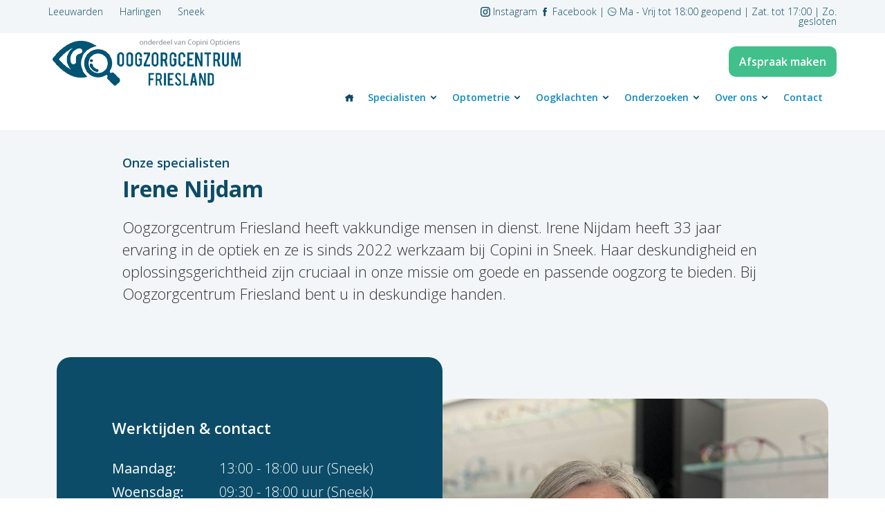

--- FILE ---
content_type: text/html; charset=utf-8
request_url: https://oogzorgcentrum-friesland.nl/specialisten/irene-nijdam/
body_size: 9436
content:

<!DOCTYPE html>
<html lang="nl-NL">
<head>


	<meta http-equiv="X-UA-Compatible" content="IE=Edge" />
	<meta charset="UTF-8" />
	<meta name="viewport" content="initial-scale=1.0, maximum-scale=1.0, user-scalable=0">
	<meta name="apple-mobile-web-app-capable" content="yes" />
	<meta name="format-detection" content="telephone=no">

	<meta name='robots' content='index, follow, max-image-preview:large, max-snippet:-1, max-video-preview:-1' />

	<!-- This site is optimized with the Yoast SEO plugin v26.6 - https://yoast.com/wordpress/plugins/seo/ -->
	<title>Irene Nijdam - Oogzorgcentrum Friesland</title>
	<link rel="canonical" href="https://oogzorgcentrum-friesland.nl/specialisten/irene-nijdam/" />
	<meta property="og:locale" content="nl_NL" />
	<meta property="og:type" content="article" />
	<meta property="og:title" content="Irene Nijdam - Oogzorgcentrum Friesland" />
	<meta property="og:url" content="https://oogzorgcentrum-friesland.nl/specialisten/irene-nijdam/" />
	<meta property="og:site_name" content="Oogzorgcentrum Friesland" />
	<meta property="article:modified_time" content="2024-05-30T13:01:31+00:00" />
	<meta name="twitter:card" content="summary_large_image" />
	<script type="application/ld+json" class="yoast-schema-graph">{"@context":"https://schema.org","@graph":[{"@type":"WebPage","@id":"https://oogzorgcentrum-friesland.nl/specialisten/irene-nijdam/","url":"https://oogzorgcentrum-friesland.nl/specialisten/irene-nijdam/","name":"Irene Nijdam - Oogzorgcentrum Friesland","isPartOf":{"@id":"https://oogzorgcentrum-friesland.nl/#website"},"datePublished":"2024-01-27T19:29:47+00:00","dateModified":"2024-05-30T13:01:31+00:00","breadcrumb":{"@id":"https://oogzorgcentrum-friesland.nl/specialisten/irene-nijdam/#breadcrumb"},"inLanguage":"nl-NL","potentialAction":[{"@type":"ReadAction","target":["https://oogzorgcentrum-friesland.nl/specialisten/irene-nijdam/"]}]},{"@type":"BreadcrumbList","@id":"https://oogzorgcentrum-friesland.nl/specialisten/irene-nijdam/#breadcrumb","itemListElement":[{"@type":"ListItem","position":1,"name":"Home","item":"https://oogzorgcentrum-friesland.nl/"},{"@type":"ListItem","position":2,"name":"Specialisten","item":"https://oogzorgcentrum-friesland.nl/specialisten/"},{"@type":"ListItem","position":3,"name":"Irene Nijdam"}]},{"@type":"WebSite","@id":"https://oogzorgcentrum-friesland.nl/#website","url":"https://oogzorgcentrum-friesland.nl/","name":"Oogzorgcentrum Friesland","description":"H&eacute;t adres in Friesland voor oogonderzoeken","potentialAction":[{"@type":"SearchAction","target":{"@type":"EntryPoint","urlTemplate":"https://oogzorgcentrum-friesland.nl/?s={search_term_string}"},"query-input":{"@type":"PropertyValueSpecification","valueRequired":true,"valueName":"search_term_string"}}],"inLanguage":"nl-NL"}]}</script>
	<!-- / Yoast SEO plugin. -->


<style id='wp-img-auto-sizes-contain-inline-css' type='text/css'>
img:is([sizes=auto i],[sizes^="auto," i]){contain-intrinsic-size:3000px 1500px}
/*# sourceURL=wp-img-auto-sizes-contain-inline-css */
</style>
<style id='classic-theme-styles-inline-css' type='text/css'>
/*! This file is auto-generated */
.wp-block-button__link{color:#fff;background-color:#32373c;border-radius:9999px;box-shadow:none;text-decoration:none;padding:calc(.667em + 2px) calc(1.333em + 2px);font-size:1.125em}.wp-block-file__button{background:#32373c;color:#fff;text-decoration:none}
/*# sourceURL=/wp-includes/css/classic-themes.min.css */
</style>
<link rel='stylesheet' id='fonts-css' href='https://fonts.googleapis.com/css2?family=Open+Sans%3Aital%2Cwght%400%2C300%3B0%2C400%3B0%2C500%3B0%2C600%3B0%2C700%3B0%2C800%3B1%2C300%3B1%2C400%3B1%2C500%3B1%2C600%3B1%2C700%3B1%2C800&#038;display=swap&#038;ver=6.9' type='text/css' media='all' />
<link rel='stylesheet' id='icofont-css' href='https://oogzorgcentrum-friesland.nl/wp-content/themes/oogzorgcentrum/icofont/icofont.min.css?ver=6.9' type='text/css' media='all' />
<link rel='stylesheet' id='flickity-css' href='https://oogzorgcentrum-friesland.nl/wp-content/themes/oogzorgcentrum/node_modules/flickity/flickity.min.css?ver=6.9' type='text/css' media='all' />
<link rel='stylesheet' id='main-css' href='https://oogzorgcentrum-friesland.nl/wp-content/themes/oogzorgcentrum/styles/main.css?ver=06:42:26' type='text/css' media='all' />
<script type="text/javascript" id="breeze-prefetch-js-extra">
/* <![CDATA[ */
var breeze_prefetch = {"local_url":"https://oogzorgcentrum-friesland.nl","ignore_remote_prefetch":"1","ignore_list":["wp-admin","wp-login.php"]};
//# sourceURL=breeze-prefetch-js-extra
/* ]]> */
</script>
<script type="text/javascript" src="https://oogzorgcentrum-friesland.nl/wp-content/plugins/breeze/assets/js/js-front-end/breeze-prefetch-links.min.js?ver=2.2.22" id="breeze-prefetch-js"></script>
<script type="text/javascript" src="https://oogzorgcentrum-friesland.nl/wp-includes/js/jquery/jquery.min.js?ver=3.7.1" id="jquery-core-js"></script>
<script type="text/javascript" src="https://oogzorgcentrum-friesland.nl/wp-includes/js/jquery/jquery-migrate.min.js?ver=3.4.1" id="jquery-migrate-js"></script>
<script type="text/javascript" src="https://oogzorgcentrum-friesland.nl/wp-content/themes/oogzorgcentrum/js/functions.min.js?ver=6.9" id="functions-js"></script>
<script type="text/javascript" src="https://oogzorgcentrum-friesland.nl/wp-content/themes/oogzorgcentrum/node_modules/flickity/flickity.pkgd.min.js?ver=6.9" id="flickity-js"></script>
<link rel="icon" href="https://oogzorgcentrum-friesland.nl/wp-content/uploads/2024/01/cropped-oogzorgcentrum-favicon-32x32.png" sizes="32x32" />
<link rel="icon" href="https://oogzorgcentrum-friesland.nl/wp-content/uploads/2024/01/cropped-oogzorgcentrum-favicon-192x192.png" sizes="192x192" />
<link rel="apple-touch-icon" href="https://oogzorgcentrum-friesland.nl/wp-content/uploads/2024/01/cropped-oogzorgcentrum-favicon-180x180.png" />
<meta name="msapplication-TileImage" content="https://oogzorgcentrum-friesland.nl/wp-content/uploads/2024/01/cropped-oogzorgcentrum-favicon-270x270.png" />

	

<style id='global-styles-inline-css' type='text/css'>
:root{--wp--preset--aspect-ratio--square: 1;--wp--preset--aspect-ratio--4-3: 4/3;--wp--preset--aspect-ratio--3-4: 3/4;--wp--preset--aspect-ratio--3-2: 3/2;--wp--preset--aspect-ratio--2-3: 2/3;--wp--preset--aspect-ratio--16-9: 16/9;--wp--preset--aspect-ratio--9-16: 9/16;--wp--preset--color--black: #000000;--wp--preset--color--cyan-bluish-gray: #abb8c3;--wp--preset--color--white: #ffffff;--wp--preset--color--pale-pink: #f78da7;--wp--preset--color--vivid-red: #cf2e2e;--wp--preset--color--luminous-vivid-orange: #ff6900;--wp--preset--color--luminous-vivid-amber: #fcb900;--wp--preset--color--light-green-cyan: #7bdcb5;--wp--preset--color--vivid-green-cyan: #00d084;--wp--preset--color--pale-cyan-blue: #8ed1fc;--wp--preset--color--vivid-cyan-blue: #0693e3;--wp--preset--color--vivid-purple: #9b51e0;--wp--preset--gradient--vivid-cyan-blue-to-vivid-purple: linear-gradient(135deg,rgb(6,147,227) 0%,rgb(155,81,224) 100%);--wp--preset--gradient--light-green-cyan-to-vivid-green-cyan: linear-gradient(135deg,rgb(122,220,180) 0%,rgb(0,208,130) 100%);--wp--preset--gradient--luminous-vivid-amber-to-luminous-vivid-orange: linear-gradient(135deg,rgb(252,185,0) 0%,rgb(255,105,0) 100%);--wp--preset--gradient--luminous-vivid-orange-to-vivid-red: linear-gradient(135deg,rgb(255,105,0) 0%,rgb(207,46,46) 100%);--wp--preset--gradient--very-light-gray-to-cyan-bluish-gray: linear-gradient(135deg,rgb(238,238,238) 0%,rgb(169,184,195) 100%);--wp--preset--gradient--cool-to-warm-spectrum: linear-gradient(135deg,rgb(74,234,220) 0%,rgb(151,120,209) 20%,rgb(207,42,186) 40%,rgb(238,44,130) 60%,rgb(251,105,98) 80%,rgb(254,248,76) 100%);--wp--preset--gradient--blush-light-purple: linear-gradient(135deg,rgb(255,206,236) 0%,rgb(152,150,240) 100%);--wp--preset--gradient--blush-bordeaux: linear-gradient(135deg,rgb(254,205,165) 0%,rgb(254,45,45) 50%,rgb(107,0,62) 100%);--wp--preset--gradient--luminous-dusk: linear-gradient(135deg,rgb(255,203,112) 0%,rgb(199,81,192) 50%,rgb(65,88,208) 100%);--wp--preset--gradient--pale-ocean: linear-gradient(135deg,rgb(255,245,203) 0%,rgb(182,227,212) 50%,rgb(51,167,181) 100%);--wp--preset--gradient--electric-grass: linear-gradient(135deg,rgb(202,248,128) 0%,rgb(113,206,126) 100%);--wp--preset--gradient--midnight: linear-gradient(135deg,rgb(2,3,129) 0%,rgb(40,116,252) 100%);--wp--preset--font-size--small: 13px;--wp--preset--font-size--medium: 20px;--wp--preset--font-size--large: 36px;--wp--preset--font-size--x-large: 42px;--wp--preset--spacing--20: 0.44rem;--wp--preset--spacing--30: 0.67rem;--wp--preset--spacing--40: 1rem;--wp--preset--spacing--50: 1.5rem;--wp--preset--spacing--60: 2.25rem;--wp--preset--spacing--70: 3.38rem;--wp--preset--spacing--80: 5.06rem;--wp--preset--shadow--natural: 6px 6px 9px rgba(0, 0, 0, 0.2);--wp--preset--shadow--deep: 12px 12px 50px rgba(0, 0, 0, 0.4);--wp--preset--shadow--sharp: 6px 6px 0px rgba(0, 0, 0, 0.2);--wp--preset--shadow--outlined: 6px 6px 0px -3px rgb(255, 255, 255), 6px 6px rgb(0, 0, 0);--wp--preset--shadow--crisp: 6px 6px 0px rgb(0, 0, 0);}:where(.is-layout-flex){gap: 0.5em;}:where(.is-layout-grid){gap: 0.5em;}body .is-layout-flex{display: flex;}.is-layout-flex{flex-wrap: wrap;align-items: center;}.is-layout-flex > :is(*, div){margin: 0;}body .is-layout-grid{display: grid;}.is-layout-grid > :is(*, div){margin: 0;}:where(.wp-block-columns.is-layout-flex){gap: 2em;}:where(.wp-block-columns.is-layout-grid){gap: 2em;}:where(.wp-block-post-template.is-layout-flex){gap: 1.25em;}:where(.wp-block-post-template.is-layout-grid){gap: 1.25em;}.has-black-color{color: var(--wp--preset--color--black) !important;}.has-cyan-bluish-gray-color{color: var(--wp--preset--color--cyan-bluish-gray) !important;}.has-white-color{color: var(--wp--preset--color--white) !important;}.has-pale-pink-color{color: var(--wp--preset--color--pale-pink) !important;}.has-vivid-red-color{color: var(--wp--preset--color--vivid-red) !important;}.has-luminous-vivid-orange-color{color: var(--wp--preset--color--luminous-vivid-orange) !important;}.has-luminous-vivid-amber-color{color: var(--wp--preset--color--luminous-vivid-amber) !important;}.has-light-green-cyan-color{color: var(--wp--preset--color--light-green-cyan) !important;}.has-vivid-green-cyan-color{color: var(--wp--preset--color--vivid-green-cyan) !important;}.has-pale-cyan-blue-color{color: var(--wp--preset--color--pale-cyan-blue) !important;}.has-vivid-cyan-blue-color{color: var(--wp--preset--color--vivid-cyan-blue) !important;}.has-vivid-purple-color{color: var(--wp--preset--color--vivid-purple) !important;}.has-black-background-color{background-color: var(--wp--preset--color--black) !important;}.has-cyan-bluish-gray-background-color{background-color: var(--wp--preset--color--cyan-bluish-gray) !important;}.has-white-background-color{background-color: var(--wp--preset--color--white) !important;}.has-pale-pink-background-color{background-color: var(--wp--preset--color--pale-pink) !important;}.has-vivid-red-background-color{background-color: var(--wp--preset--color--vivid-red) !important;}.has-luminous-vivid-orange-background-color{background-color: var(--wp--preset--color--luminous-vivid-orange) !important;}.has-luminous-vivid-amber-background-color{background-color: var(--wp--preset--color--luminous-vivid-amber) !important;}.has-light-green-cyan-background-color{background-color: var(--wp--preset--color--light-green-cyan) !important;}.has-vivid-green-cyan-background-color{background-color: var(--wp--preset--color--vivid-green-cyan) !important;}.has-pale-cyan-blue-background-color{background-color: var(--wp--preset--color--pale-cyan-blue) !important;}.has-vivid-cyan-blue-background-color{background-color: var(--wp--preset--color--vivid-cyan-blue) !important;}.has-vivid-purple-background-color{background-color: var(--wp--preset--color--vivid-purple) !important;}.has-black-border-color{border-color: var(--wp--preset--color--black) !important;}.has-cyan-bluish-gray-border-color{border-color: var(--wp--preset--color--cyan-bluish-gray) !important;}.has-white-border-color{border-color: var(--wp--preset--color--white) !important;}.has-pale-pink-border-color{border-color: var(--wp--preset--color--pale-pink) !important;}.has-vivid-red-border-color{border-color: var(--wp--preset--color--vivid-red) !important;}.has-luminous-vivid-orange-border-color{border-color: var(--wp--preset--color--luminous-vivid-orange) !important;}.has-luminous-vivid-amber-border-color{border-color: var(--wp--preset--color--luminous-vivid-amber) !important;}.has-light-green-cyan-border-color{border-color: var(--wp--preset--color--light-green-cyan) !important;}.has-vivid-green-cyan-border-color{border-color: var(--wp--preset--color--vivid-green-cyan) !important;}.has-pale-cyan-blue-border-color{border-color: var(--wp--preset--color--pale-cyan-blue) !important;}.has-vivid-cyan-blue-border-color{border-color: var(--wp--preset--color--vivid-cyan-blue) !important;}.has-vivid-purple-border-color{border-color: var(--wp--preset--color--vivid-purple) !important;}.has-vivid-cyan-blue-to-vivid-purple-gradient-background{background: var(--wp--preset--gradient--vivid-cyan-blue-to-vivid-purple) !important;}.has-light-green-cyan-to-vivid-green-cyan-gradient-background{background: var(--wp--preset--gradient--light-green-cyan-to-vivid-green-cyan) !important;}.has-luminous-vivid-amber-to-luminous-vivid-orange-gradient-background{background: var(--wp--preset--gradient--luminous-vivid-amber-to-luminous-vivid-orange) !important;}.has-luminous-vivid-orange-to-vivid-red-gradient-background{background: var(--wp--preset--gradient--luminous-vivid-orange-to-vivid-red) !important;}.has-very-light-gray-to-cyan-bluish-gray-gradient-background{background: var(--wp--preset--gradient--very-light-gray-to-cyan-bluish-gray) !important;}.has-cool-to-warm-spectrum-gradient-background{background: var(--wp--preset--gradient--cool-to-warm-spectrum) !important;}.has-blush-light-purple-gradient-background{background: var(--wp--preset--gradient--blush-light-purple) !important;}.has-blush-bordeaux-gradient-background{background: var(--wp--preset--gradient--blush-bordeaux) !important;}.has-luminous-dusk-gradient-background{background: var(--wp--preset--gradient--luminous-dusk) !important;}.has-pale-ocean-gradient-background{background: var(--wp--preset--gradient--pale-ocean) !important;}.has-electric-grass-gradient-background{background: var(--wp--preset--gradient--electric-grass) !important;}.has-midnight-gradient-background{background: var(--wp--preset--gradient--midnight) !important;}.has-small-font-size{font-size: var(--wp--preset--font-size--small) !important;}.has-medium-font-size{font-size: var(--wp--preset--font-size--medium) !important;}.has-large-font-size{font-size: var(--wp--preset--font-size--large) !important;}.has-x-large-font-size{font-size: var(--wp--preset--font-size--x-large) !important;}
/*# sourceURL=global-styles-inline-css */
</style>
</head>

<body class="wp-singular specialist-template-default single single-specialist postid-575 wp-theme-oogzorgcentrum">

	
<div class="site-wrapper">

	<div class="container-fluid top-wrapper">
		<div class="container">
			<div class="row">
				<div class="col-12 col-lg-6 p-0">

					
					
					<a href="/leeuwarden">Leeuwarden</a>
					<a href="/harlingen">Harlingen</a>
					<a href="/sneek">Sneek</a>

					<div class="d-inline-block d-lg-none">
								        <a href="https://www.instagram.com/oogzorgcentrumfriesland/" target="_blank" class="sociallink">
		          <i class="icofont-instagram"></i>
		        </a>
		        
		        		          <a href="https://www.facebook.com/profile.php?id=100070448035846&ref=ts&fref=ts" target="_blank" class="sociallink">
		          <i class="icofont-facebook"></i>
		        </a>
		        					</div>

					<div class="hamburger-menu-icon-wrapper d-block d-lg-none">
					  <div class="hamburger-menu-icon-wrapper">
					    <div class="hamburger-menu-icon">
					      <div class="bar1"></div>
					      <div class="bar2"></div>
					      <div class="bar3"></div>
					    </div>
					  </div>
					</div>


				</div>
				<div class="col-12 col-lg-6 text-end p-0 d-none d-lg-block">

						        <a href="https://www.instagram.com/oogzorgcentrumfriesland/" target="_blank" class="sociallink">
	          <i class="icofont-instagram"></i> Instagram
	        </a>
	        
	        	          <a href="https://www.facebook.com/profile.php?id=100070448035846&ref=ts&fref=ts" target="_blank" class="sociallink">
	          <i class="icofont-facebook"></i> Facebook
	        </a>
	        
					| <i class="icofont-wall-clock"></i> Ma - Vrij tot 18:00 geopend | Zat. tot 17:00 | Zo. gesloten
				</div>
			</div>
		</div>
	</div>


	<div class="container-fluid secondary-top-wrapper">
		<div class="container">
			<div class="row">
				<div class="col-6 col-lg-2 col-xl-3 p-0">
					<a href="/" class="top-logo"><img class="br-lazy" src="[data-uri]" data-breeze="https://oogzorgcentrum-friesland.nl/wp-content/themes/oogzorgcentrum/img/logo-oogzorgcentrum.png"  alt="Oogzorgcentrum Friesland" /></a>
					<a href="/" class="top-logo-tekst">Oogzorgcentrum Friesland</a>
				</div>
				<div class="col-6 col-lg-10 col-xl-9 p-0 ">
					<div class="main-menu-wrapper">
						<a href="/afspraak-maken" class="cta-btn">Afspraak maken</a>

						<ul class="main-menu d-none d-lg-inline"><li class="homelink"><a href="/"><i class="icofont-home"></i></a></li><li class="has-sub"><a class="" href="https://oogzorgcentrum-friesland.nl/onze-specialisten/">Specialisten <i class="icofont-rounded-down"></i></a><div class="submenu-wrapper">
											  <div class="details">
												Wil je graag meer weten over de specialisten die bij ons werken? Dat kan! <br /><br /><ul><li><a class="" href="https://oogzorgcentrum-friesland.nl/specialisten/marcel-van-wijngaarden/">Marcel van Wijngaarden</a></li><li><a class="" href="https://oogzorgcentrum-friesland.nl/specialisten/femke-van-asperen/">Femke van Asperen</a></li><li><a class="active-submenu-item" href="https://oogzorgcentrum-friesland.nl/specialisten/irene-nijdam/">Irene Nijdam</a></li><li><a class="" href="https://oogzorgcentrum-friesland.nl/specialisten/tianne-veenema/">Tianne Veenema</a></li></ul>
												</div>
												<div class="foto">
												<img class="attachment-full size-full br-lazy" src="[data-uri]" data-breeze="https://oogzorgcentrum-friesland.nl/wp-content/uploads/2024/01/WhatsApp-Image-2024-01-29-at-11.19.41.jpeg" width="2048" height="1536"   alt="" decoding="async" fetchpriority="high" data-brsrcset="https://oogzorgcentrum-friesland.nl/wp-content/uploads/2024/01/WhatsApp-Image-2024-01-29-at-11.19.41.jpeg 2048w, https://oogzorgcentrum-friesland.nl/wp-content/uploads/2024/01/WhatsApp-Image-2024-01-29-at-11.19.41-300x225.jpeg 300w, https://oogzorgcentrum-friesland.nl/wp-content/uploads/2024/01/WhatsApp-Image-2024-01-29-at-11.19.41-1024x768.jpeg 1024w, https://oogzorgcentrum-friesland.nl/wp-content/uploads/2024/01/WhatsApp-Image-2024-01-29-at-11.19.41-768x576.jpeg 768w, https://oogzorgcentrum-friesland.nl/wp-content/uploads/2024/01/WhatsApp-Image-2024-01-29-at-11.19.41-1536x1152.jpeg 1536w" data-brsizes="(max-width: 2048px) 100vw, 2048px" />
												</div>
												</div></li><li class="has-sub"><a class="" href="https://oogzorgcentrum-friesland.nl/optometrie/">Optometrie <i class="icofont-rounded-down"></i></a><div class="submenu-wrapper">
											  <div class="details">
												Alles over onze optometrische onderzoeken.<br /><br /><ul><li><a class="" href="https://oogzorgcentrum-friesland.nl/optometrie/wat-doet-optometrist/">Optometrist</a></li><li><a class="" href="https://oogzorgcentrum-friesland.nl/optometrie/oct-scanner/">OCT-scanner</a></li><li><a class="" href="https://oogzorgcentrum-friesland.nl/optometrie/funduscamera/">Funduscamera</a></li><li><a class="" href="https://oogzorgcentrum-friesland.nl/optometrie/spleetlamp/">Spleetlamp</a></li></ul>
												</div>
												<div class="foto">
												<img class="attachment-full size-full br-lazy" src="[data-uri]" data-breeze="https://oogzorgcentrum-friesland.nl/wp-content/uploads/2024/01/WhatsApp-Image-2024-01-18-at-10.53.57-5.jpeg" width="1600" height="1066"   alt="" decoding="async" data-brsrcset="https://oogzorgcentrum-friesland.nl/wp-content/uploads/2024/01/WhatsApp-Image-2024-01-18-at-10.53.57-5.jpeg 1600w, https://oogzorgcentrum-friesland.nl/wp-content/uploads/2024/01/WhatsApp-Image-2024-01-18-at-10.53.57-5-300x200.jpeg 300w, https://oogzorgcentrum-friesland.nl/wp-content/uploads/2024/01/WhatsApp-Image-2024-01-18-at-10.53.57-5-1024x682.jpeg 1024w, https://oogzorgcentrum-friesland.nl/wp-content/uploads/2024/01/WhatsApp-Image-2024-01-18-at-10.53.57-5-768x512.jpeg 768w, https://oogzorgcentrum-friesland.nl/wp-content/uploads/2024/01/WhatsApp-Image-2024-01-18-at-10.53.57-5-1536x1023.jpeg 1536w" data-brsizes="(max-width: 1600px) 100vw, 1600px" />
												</div>
												</div></li><li class="has-sub"><a class="" href="https://oogzorgcentrum-friesland.nl/oogklachten/">Oogklachten <i class="icofont-rounded-down"></i></a><div class="submenu-wrapper">
											  <div class="details">
												Klachten met het zicht? Bekijk onze tips en adviezen.<br /><br /><ul><li><a class="" href="https://oogzorgcentrum-friesland.nl/oogklachten/hoofdpijnklachten/">Hoofdpijnklachten</a></li><li><a class="" href="https://oogzorgcentrum-friesland.nl/oogklachten/dubbelzien/">Dubbelzien</a></li><li><a class="" href="https://oogzorgcentrum-friesland.nl/oogklachten/leesklachten/">Leesklachten</a></li><li><a class="" href="https://oogzorgcentrum-friesland.nl/oogklachten/scheelzien-strabismus/">Scheelzien (strabismus)</a></li><li><a class="" href="https://oogzorgcentrum-friesland.nl/oogklachten/fixatie-disparatie/">Fixatie Disparatie</a></li><li><a class="" href="https://oogzorgcentrum-friesland.nl/oogklachten/convergentie-insufficientie/">Convergentie insuffici&euml;ntie</a></li><li><a class="" href="https://oogzorgcentrum-friesland.nl/oogklachten/cataract-staar/">Cataract (Staar)</a></li><li><a class="" href="https://oogzorgcentrum-friesland.nl/oogklachten/maculadegeneratie/">Maculadegeneratie</a></li><li><a class="" href="https://oogzorgcentrum-friesland.nl/oogklachten/glaucoom/">Glaucoom</a></li><li><a class="" href="https://oogzorgcentrum-friesland.nl/optometrie/brilafwijking/">Brilafwijking</a></li><li><a class="" href="https://oogzorgcentrum-friesland.nl/oogklachten/diabetes/">Diabetes</a></li></ul>
												</div>
												<div class="foto">
												<img class="attachment-full size-full br-lazy" src="[data-uri]" data-breeze="https://oogzorgcentrum-friesland.nl/wp-content/uploads/2024/02/pexels-almada-studio-609549-scaled.jpg" width="1440" height="2560"   alt="" decoding="async" data-brsrcset="https://oogzorgcentrum-friesland.nl/wp-content/uploads/2024/02/pexels-almada-studio-609549-scaled.jpg 1440w, https://oogzorgcentrum-friesland.nl/wp-content/uploads/2024/02/pexels-almada-studio-609549-169x300.jpg 169w, https://oogzorgcentrum-friesland.nl/wp-content/uploads/2024/02/pexels-almada-studio-609549-576x1024.jpg 576w, https://oogzorgcentrum-friesland.nl/wp-content/uploads/2024/02/pexels-almada-studio-609549-768x1365.jpg 768w, https://oogzorgcentrum-friesland.nl/wp-content/uploads/2024/02/pexels-almada-studio-609549-864x1536.jpg 864w, https://oogzorgcentrum-friesland.nl/wp-content/uploads/2024/02/pexels-almada-studio-609549-1152x2048.jpg 1152w" data-brsizes="(max-width: 1440px) 100vw, 1440px" />
												</div>
												</div></li><li class="has-sub"><a class="" href="https://oogzorgcentrum-friesland.nl/onderzoeken/">Onderzoeken <i class="icofont-rounded-down"></i></a><div class="submenu-wrapper">
											  <div class="details">
												Informatie over de verschillende onderzoeken die we aanbieden.<br /><br /><ul><li><a class="" href="https://oogzorgcentrum-friesland.nl/onderzoeken/optometrisch-onderzoek/">Optometrisch onderzoek</a></li><li><a class="" href="https://oogzorgcentrum-friesland.nl/onderzoeken/fixatie-disparatie/">Fixatie disparatie</a></li><li><a class="" href="https://oogzorgcentrum-friesland.nl/onderzoeken/oogmeting-kinderen-v-a-12-jaar/">Oogmeting kinderen v.a. 12 jaar</a></li><li><a class="" href="https://oogzorgcentrum-friesland.nl/onderzoeken/droge-ogen-onderzoek/">Droge ogen onderzoek</a></li><li><a class="" href="https://oogzorgcentrum-friesland.nl/onderzoeken/spleetlamp-onderzoek/">Spleetlamp onderzoek</a></li><li><a class="" href="https://oogzorgcentrum-friesland.nl/onderzoeken/diabetes-onderzoek/">Diabetes onderzoek</a></li><li><a class="" href="https://oogzorgcentrum-friesland.nl/optometrie/myopie-management/">Myopie management</a></li><li><a class="" href="https://oogzorgcentrum-friesland.nl/onderzoeken/cbr-keuring-rijbewijs/">CBR keuring rijbewijs</a></li></ul>
												</div>
												<div class="foto">
												<img class="attachment-full size-full br-lazy" src="[data-uri]" data-breeze="https://oogzorgcentrum-friesland.nl/wp-content/uploads/2024/01/IMG_1972.JPG-1-scaled.jpg" width="2560" height="1996"   alt="" decoding="async" data-brsrcset="https://oogzorgcentrum-friesland.nl/wp-content/uploads/2024/01/IMG_1972.JPG-1-scaled.jpg 2560w, https://oogzorgcentrum-friesland.nl/wp-content/uploads/2024/01/IMG_1972.JPG-1-300x234.jpg 300w, https://oogzorgcentrum-friesland.nl/wp-content/uploads/2024/01/IMG_1972.JPG-1-1024x798.jpg 1024w, https://oogzorgcentrum-friesland.nl/wp-content/uploads/2024/01/IMG_1972.JPG-1-768x599.jpg 768w, https://oogzorgcentrum-friesland.nl/wp-content/uploads/2024/01/IMG_1972.JPG-1-1536x1197.jpg 1536w, https://oogzorgcentrum-friesland.nl/wp-content/uploads/2024/01/IMG_1972.JPG-1-2048x1597.jpg 2048w" data-brsizes="(max-width: 2560px) 100vw, 2560px" />
												</div>
												</div></li><li class="has-sub"><a class="" href="https://oogzorgcentrum-friesland.nl/over-ons/">Over ons <i class="icofont-rounded-down"></i></a><div class="submenu-wrapper">
											  <div class="details">
												Meer weten over wie we zijn en wat we doen?<br /><br /><ul><li><a class="" href="https://oogzorgcentrum-friesland.nl/oogklachten/innovatieve-technologie-in-oogzorg/">Blog: Innovatieve technologie in oogzorg</a></li></ul>
												</div>
												<div class="foto">
												<img class="attachment-full size-full br-lazy" src="[data-uri]" data-breeze="https://oogzorgcentrum-friesland.nl/wp-content/uploads/2024/04/pexels-karolina-grabowska-5201880-scaled.jpg" width="2560" height="1707"   alt="" decoding="async" data-brsrcset="https://oogzorgcentrum-friesland.nl/wp-content/uploads/2024/04/pexels-karolina-grabowska-5201880-scaled.jpg 2560w, https://oogzorgcentrum-friesland.nl/wp-content/uploads/2024/04/pexels-karolina-grabowska-5201880-300x200.jpg 300w, https://oogzorgcentrum-friesland.nl/wp-content/uploads/2024/04/pexels-karolina-grabowska-5201880-1024x683.jpg 1024w, https://oogzorgcentrum-friesland.nl/wp-content/uploads/2024/04/pexels-karolina-grabowska-5201880-768x512.jpg 768w, https://oogzorgcentrum-friesland.nl/wp-content/uploads/2024/04/pexels-karolina-grabowska-5201880-1536x1024.jpg 1536w, https://oogzorgcentrum-friesland.nl/wp-content/uploads/2024/04/pexels-karolina-grabowska-5201880-2048x1365.jpg 2048w" data-brsizes="(max-width: 2560px) 100vw, 2560px" />
												</div>
												</div></li><li class=""><a class="" href="https://oogzorgcentrum-friesland.nl/contact/">Contact </a></li></ul>					</div>


				</div>

			</div>
		</div>
	</div>

	<div class="mobile-menu-wrapper">

	  <ul class="main-menu"><li class="has-sub"><a class="" href="https://oogzorgcentrum-friesland.nl/onze-specialisten/">Specialisten <i class="icofont-rounded-down toggle-submenu-mobile"></i></a><div class="submenu-wrapper"><ul>
	                            <li><a class="" href="https://oogzorgcentrum-friesland.nl/specialisten/marcel-van-wijngaarden/">Marcel van Wijngaarden</a></li><li><a class="" href="https://oogzorgcentrum-friesland.nl/specialisten/femke-van-asperen/">Femke van Asperen</a></li><li><a class="active-submenu-item" href="https://oogzorgcentrum-friesland.nl/specialisten/irene-nijdam/">Irene Nijdam</a></li><li><a class="" href="https://oogzorgcentrum-friesland.nl/specialisten/tianne-veenema/">Tianne Veenema</a></li>
	                          </ul></div></li><li class="has-sub"><a class="" href="https://oogzorgcentrum-friesland.nl/optometrie/">Optometrie <i class="icofont-rounded-down toggle-submenu-mobile"></i></a><div class="submenu-wrapper"><ul>
	                            <li><a class="" href="https://oogzorgcentrum-friesland.nl/optometrie/wat-doet-optometrist/">Optometrist</a></li><li><a class="" href="https://oogzorgcentrum-friesland.nl/optometrie/oct-scanner/">OCT-scanner</a></li><li><a class="" href="https://oogzorgcentrum-friesland.nl/optometrie/funduscamera/">Funduscamera</a></li><li><a class="" href="https://oogzorgcentrum-friesland.nl/optometrie/spleetlamp/">Spleetlamp</a></li>
	                          </ul></div></li><li class="has-sub"><a class="" href="https://oogzorgcentrum-friesland.nl/oogklachten/">Oogklachten <i class="icofont-rounded-down toggle-submenu-mobile"></i></a><div class="submenu-wrapper"><ul>
	                            <li><a class="" href="https://oogzorgcentrum-friesland.nl/oogklachten/hoofdpijnklachten/">Hoofdpijnklachten</a></li><li><a class="" href="https://oogzorgcentrum-friesland.nl/oogklachten/dubbelzien/">Dubbelzien</a></li><li><a class="" href="https://oogzorgcentrum-friesland.nl/oogklachten/leesklachten/">Leesklachten</a></li><li><a class="" href="https://oogzorgcentrum-friesland.nl/oogklachten/scheelzien-strabismus/">Scheelzien (strabismus)</a></li><li><a class="" href="https://oogzorgcentrum-friesland.nl/oogklachten/fixatie-disparatie/">Fixatie Disparatie</a></li><li><a class="" href="https://oogzorgcentrum-friesland.nl/oogklachten/convergentie-insufficientie/">Convergentie insuffici&euml;ntie</a></li><li><a class="" href="https://oogzorgcentrum-friesland.nl/oogklachten/cataract-staar/">Cataract (Staar)</a></li><li><a class="" href="https://oogzorgcentrum-friesland.nl/oogklachten/maculadegeneratie/">Maculadegeneratie</a></li><li><a class="" href="https://oogzorgcentrum-friesland.nl/oogklachten/glaucoom/">Glaucoom</a></li><li><a class="" href="https://oogzorgcentrum-friesland.nl/optometrie/brilafwijking/">Brilafwijking</a></li><li><a class="" href="https://oogzorgcentrum-friesland.nl/oogklachten/diabetes/">Diabetes</a></li>
	                          </ul></div></li><li class="has-sub"><a class="" href="https://oogzorgcentrum-friesland.nl/onderzoeken/">Onderzoeken <i class="icofont-rounded-down toggle-submenu-mobile"></i></a><div class="submenu-wrapper"><ul>
	                            <li><a class="" href="https://oogzorgcentrum-friesland.nl/onderzoeken/optometrisch-onderzoek/">Optometrisch onderzoek</a></li><li><a class="" href="https://oogzorgcentrum-friesland.nl/onderzoeken/fixatie-disparatie/">Fixatie disparatie</a></li><li><a class="" href="https://oogzorgcentrum-friesland.nl/onderzoeken/oogmeting-kinderen-v-a-12-jaar/">Oogmeting kinderen v.a. 12 jaar</a></li><li><a class="" href="https://oogzorgcentrum-friesland.nl/onderzoeken/droge-ogen-onderzoek/">Droge ogen onderzoek</a></li><li><a class="" href="https://oogzorgcentrum-friesland.nl/onderzoeken/spleetlamp-onderzoek/">Spleetlamp onderzoek</a></li><li><a class="" href="https://oogzorgcentrum-friesland.nl/onderzoeken/diabetes-onderzoek/">Diabetes onderzoek</a></li><li><a class="" href="https://oogzorgcentrum-friesland.nl/optometrie/myopie-management/">Myopie management</a></li><li><a class="" href="https://oogzorgcentrum-friesland.nl/onderzoeken/cbr-keuring-rijbewijs/">CBR keuring rijbewijs</a></li>
	                          </ul></div></li><li class="has-sub"><a class="" href="https://oogzorgcentrum-friesland.nl/over-ons/">Over ons <i class="icofont-rounded-down toggle-submenu-mobile"></i></a><div class="submenu-wrapper"><ul>
	                            <li><a class="" href="https://oogzorgcentrum-friesland.nl/oogklachten/innovatieve-technologie-in-oogzorg/">Blog: Innovatieve technologie in oogzorg</a></li>
	                          </ul></div></li><li class=""><a class="" href="https://oogzorgcentrum-friesland.nl/contact/">Contact </a></li></ul><a href="/afspraak-maken" class="cta-btn">Afspraak maken</a>
		<a href="/" class="top-logo"><img class="br-lazy" src="[data-uri]" data-breeze="https://oogzorgcentrum-friesland.nl/wp-content/themes/oogzorgcentrum/img/logo-oogzorgcentrum.png"  alt="Oogzorgcentrum Friesland" /></a>


	</div>

	<div class="main-content-wrapper">


<div class="container-fluid page-intro-wrapper">

	<div class="container">

		<div class="row justify-content-center">
			<div class="col-10">
				<h3>Onze specialisten</h3>
				<h1>Irene Nijdam</h1>				<p>Oogzorgcentrum Friesland heeft vakkundige mensen in dienst. Irene Nijdam heeft 33 jaar ervaring in de optiek en ze is sinds 2022 werkzaam bij Copini in Sneek. Haar deskundigheid en oplossingsgerichtheid zijn cruciaal in onze missie om goede en passende oogzorg te bieden. Bij Oogzorgcentrum Friesland bent u in deskundige handen.</p>
			</div>
		</div>

		<div class="row">

			<div class="col-12">

				<div class="intro-blok-wrapper">

					<div class="blok-wrapper">
						<h2>Werktijden & contact</h2>
						<strong style="width:150px;display:inline-block;">Maandag:</strong> 13:00 - 18:00 uur (Sneek) <br /><strong style="width:150px;display:inline-block;">Woensdag:</strong> 09:30 - 18:00 uur (Sneek)<br /><strong style="width:150px;display:inline-block;">Vrijdag:</strong> 09:30 - 18:00 uur (Sneek)<br /><strong style="width:150px;display:inline-block;">Zaterdag:</strong> 9:30-17:00 uur (Sneek)<br /><br /><a class="contactlink" href="tel:0515 434 060"><i class="icofont-ui-touch-phone"></i> 0515 434 060</a><a class="contactlink" href="mailto:sneek@oogzorgcentrum-friesland.nl"><i class="icofont-envelope"></i> sneek@oogzorgcentrum-friesland.nl</a><a class="link-btn" href="/afspraak-maken" "class="cta-button">Maak nu een afspraak</a>
						<div class="kv-wrapper d-none d-lg-inline">

							<div class="kv-logo">
								<div class="cijfer">
									9,5								</div>
							</div>
							<div class="kv-tekst">
								<p>1978 beoordelingen op <a href="https://www.klantenvertellen.nl/reviews/1038989/copini_opticiens?from=widget&amp;lang=nl" target="_blank" rel="noopener">Klantenvertellen</a></p>
							</div>
						</div>

					</div>
					<div class="foto-wrapper">
						<img class="attachment-full size-full br-lazy" src="[data-uri]" data-breeze="https://oogzorgcentrum-friesland.nl/wp-content/uploads/2024/01/WhatsApp-Image-2024-05-30-at-15.01.02.jpeg" width="1251" height="1176"   alt="" decoding="async" loading="lazy" data-brsrcset="https://oogzorgcentrum-friesland.nl/wp-content/uploads/2024/01/WhatsApp-Image-2024-05-30-at-15.01.02.jpeg 1251w, https://oogzorgcentrum-friesland.nl/wp-content/uploads/2024/01/WhatsApp-Image-2024-05-30-at-15.01.02-300x282.jpeg 300w, https://oogzorgcentrum-friesland.nl/wp-content/uploads/2024/01/WhatsApp-Image-2024-05-30-at-15.01.02-1024x963.jpeg 1024w, https://oogzorgcentrum-friesland.nl/wp-content/uploads/2024/01/WhatsApp-Image-2024-05-30-at-15.01.02-768x722.jpeg 768w" data-brsizes="auto, (max-width: 1251px) 100vw, 1251px" />					</div>



				</div>

				<div class="kv-wrapper d-block d-lg-none">

					<div class="kv-logo">
						<div class="cijfer">
							9,5						</div>
					</div>
					<div class="kv-tekst">
						<p>1978 beoordelingen op <a href="https://www.klantenvertellen.nl/reviews/1038989/copini_opticiens?from=widget&amp;lang=nl" target="_blank" rel="noopener">Klantenvertellen</a></p>
					</div>
				</div>

			</div>

		</div>

		<div class="row">

			<div class="col-12 usps-wrapper">
							</div>

		</div>


	</div>

</div>

<div class="container-fluid flex-content-wrapper"><div class="container content-container tekstkolom-wrapper" ><div class="row"><div class="col-md-12 col-12" ><h2>Meer over Irene</h2><div class="tekst mb-5"><p>Irene Nijdam heeft een bijzondere carri&egrave;re wending gemaakt van orthopedagoog naar optometrist. Sinds haar entree in de optiekwereld in 1991 heeft ze een gevarieerd pad bewandeld. Haar ervaring omvat het werken op de poli oogheelkunde in ziekenhuis Tjongerschans en het assisteren van oogartsen in de Hanzekliniek van het UMCG (later werd dit OMC en daarna Eyescan). Daar was ze betrokken bij intakes en controles en assisteerde ze bij ooglaserbehandelingen op de OK. Daarnaast heeft ze al 33 jaar winkelervaring in de optiek.</p>
</div></div></div></div></div></div><div class="container-fluid flex-content-wrapper"><div class="container content-container tekstkolom-wrapper" ><div class="row"><div class="col-12 col-lg-5" ><h2>Van orthopedagogiek naar optometrie</h2><div class="tekst mb-5"><p><strong>Wat vind je het leukste aan je beroep?</strong><br />
Irene straalt als ze deze vraag beantwoordt. &ldquo;Het leukste aan mijn werk is de diversiteit aan mensen die ik iedere dag ontmoet. Het geeft mij grote voldoening om samen met hen de beste oplossing te vinden voor hun oogafwijking, of iemand te helpen met een doorverwijzing naar specialisten of zelf te monitoren.&rdquo;</p>
<p><strong>Wat beschouw je als je sterke punten?</strong><br />
&ldquo;Mijn kracht ligt in mijn betrokkenheid en interesse in mijn klanten,&rdquo; zegt Irene. &ldquo;Dit, gecombineerd met mijn uitgebreide ervaring in zowel optiekzaken als de oogheelkunde, stelt mij in staat om goede oogzorg te bieden aan mijn klanten.&rdquo;</p>
<p><strong>Wat zie je als de grootste uitdaging in je werk?</strong><br />
&ldquo;De grootste uitdaging is altijd het beste te doen voor de klant, zodat zij tevreden de deur uit gaan,&rdquo; legt Irene uit. &ldquo;Het gaat erom de juiste balans te vinden tussen deskundigheid en zorg binnen de algehele sfeer van een optiekzaak.&rdquo;</p>
</div></div><div class="col-12 col-lg-5 offset-1" ><div class="tekst mb-5"><p><strong>Wat is het belangrijkste aspect van je beroep?</strong><br />
“Deskundigheid en oplossingsgerichtheid,” benadrukt Irene. &ldquo;Het zijn de pijlers waarop ik mijn beroep uitoefen. Dit is belangrijk om mijn klanten de zorg te bieden die ze verdienen.&rdquo;</p>
<p><strong>Wat kunnen klanten van jou verwachten in termen van zorg en service?</strong><br />
“Aandacht, betrokkenheid, inzet en eerlijkheid,” zegt Irene met overtuiging. “Ik zet ook mijn nauwe banden met oogartsen in, mocht extra advies of hulp nodig zijn.”</p>
<p>Irene’s reis van orthopedagogiek naar optometrie is niet alleen een verhaal van carri&egrave;rewending, maar ook van passie en toewijding. Haar deskundigheid en oplossingsgerichte aanpak maken haar tot een gerespecteerde professional in haar vakgebied.</p>
</div></div></div></div></div></div><div class="container flex-content-wrapper zekerheden-wrapper"><div class="row"><div class="col-12 usps-wrapper"><h2>Waarom Oogzorgcentrum Friesland</h2></div></div><div class="row"><div class="col-12 col-lg-6 pb-5"><div class="zekerheden-item"><div class="icoon"><i class="icofont-eye"></i></div><div class="titel"><h3>Onderzoeken</h3></div><div class="tekst">Voor diverse oogafwijkingen bieden wij de juiste onderzoeken gevolgd door helder en goed advies.</div></div></div><div class="col-12 col-lg-6 pb-5"><div class="zekerheden-item"><div class="icoon"><i class="icofont-thumbs-up"></i></div><div class="titel"><h3>Moderne apparatuur</h3></div><div class="tekst">Met de meest moderne apparatuur worden de onderzoeken uitgevoerd. Steeds voorop lopen met de nieuwste innovaties is voor ons zeer belangrijk.</div></div></div><div class="col-12 col-lg-6 pb-5"><div class="zekerheden-item"><div class="icoon"><i class="icofont-user-suited"></i></div><div class="titel"><h3>Vast aanspreekpunt</h3></div><div class="tekst">Een persoonlijke benadering staat bij ons centraal, met voor elke klant een vaste specialist als vertrouwd aanspreekpunt.</div></div></div><div class="col-12 col-lg-6 pb-5"><div class="zekerheden-item"><div class="icoon"><i class="icofont-location-pin"></i></div><div class="titel"><h3>Diverse locaties in Friesland</h3></div><div class="tekst">Met drie vestigingen in Friesland vind je altijd een locatie dichtbij, mits je in deze regio woont.</div></div></div><div class="col-12 col-lg-6 pb-5"><div class="zekerheden-item"><div class="icoon"><i class="icofont-calendar"></i></div><div class="titel"><h3>Korte wachttijden</h3></div><div class="tekst">Bij ons kun je binnen enkele dagen terecht voor een onderzoek. In geval van spoed kun je meestal direct terecht tijdens onze openingstijden.</div></div></div><div class="col-12 col-lg-6 pb-5"><div class="zekerheden-item"><div class="icoon"><i class="icofont-users-social"></i></div><div class="titel"><h3>Samenwerking</h3></div><div class="tekst">We hebben een goede samenwerking met oogartsen van nabijgelegen ziekenhuizen, wat altijd handig is voor overleg of doorverwijzingen indien nodig.</div></div></div></div></div>


<div class="container-fluid footer-wrapper">

  <div class="container">

    <div class="row">

      <div class="col-12 col-lg-2">

        <h3>Leeuwarden</h3>Nieuwestad 55<br />8911 CJ Leeuwarden<br /><a class="link-btn" href="tel:058 212 4729"><i class="icofont-ui-touch-phone"></i> 058 212 4729</a>
      </div>

      <div class="col-12 col-lg-2 pt-5 pt-lg-0">

        <h3>Harlingen</h3>Voorstraat 63<br />8861 BG  Harlingen<br /><a class="link-btn" href="tel:0517 416 762"><i class="icofont-ui-touch-phone"></i> 0517 416 762</a>
      </div>

      <div class="col-12 col-lg-2 pt-5 pt-lg-0 ">

        <h3>Sneek</h3>Grootzand 29<br />8601 AR Sneek<br /><a class="link-btn" href="tel:0515 434 060"><i class="icofont-ui-touch-phone"></i> 0515 434 060</a>

      </div>

      <div class="col-12 col-xl-6 pt-5 pt-xl-0">
        <h3>Openingstijden</h3>
        <div class="openingstijden-wrapper">
          <div class="dag">Maandag</div>
          <div class="tijd">13:00 &ndash; 18:00</div>
          <div class="dag">Dinsdag</div>
          <div class="tijd">09:30 &ndash; 18:00</div>
          <div class="dag">Woensdag</div>
          <div class="tijd">09:30 &ndash; 18:00</div>
        </div>

        <div class="openingstijden-wrapper">
          <div class="dag">Donderdag</div>
          <div class="tijd">13:00 &ndash; 18:00</div>
          <div class="dag">Vrijdag</div>
          <div class="tijd">09:30 &ndash; 18:00</div>

        </div>

        <div class="openingstijden-wrapper">
          <div class="dag">Zaterdag</div>
          <div class="tijd">09:30 &ndash; 18:00</div>
          <div class="dag">Zondag</div>
          <div class="tijd">gesloten</div>
        </div>

      </div>


    </div>

  </div>

  <div class="container footer-bottom-wrapper">
    <div class="row">
      <div class="col-12 col-lg-6 ps-0">
        <a href="https://www.copini-opticiens.nl/"><img class="br-lazy" src="[data-uri]" data-breeze="https://oogzorgcentrum-friesland.nl/wp-content/themes/oogzorgcentrum/img/oogzorgcentrum-footerlogo-copini.webp"  alt="Copini" />&nbsp;&nbsp;</a>

        | <a href="https://oogzorgcentrum-friesland.nl/algemene-voorwaarden/">Algemene voorwaarden</a> |
        <a target="_blank" href="https://www.optometrie.nl/serverspecific/default/images/File/DocumentenOVN/Gedragscode.pdf">Gedragscode optometristen</a> |
        <a href="https://oogzorgcentrum-friesland.nl/privacyverklaring/">Privacyverklaring</a>
      </div>
      <div class="col-12 col-lg-6 text-lg-end pe-0 d-none d-lg-block">Realisatie: <a href="https://www.mediattic.nl" target="_blank">Mediattic</a>
    </div>
  </div>

</div>

<script type="speculationrules">
{"prefetch":[{"source":"document","where":{"and":[{"href_matches":"/*"},{"not":{"href_matches":["/wp-*.php","/wp-admin/*","/wp-content/uploads/*","/wp-content/*","/wp-content/plugins/*","/wp-content/themes/oogzorgcentrum/*","/*\\?(.+)"]}},{"not":{"selector_matches":"a[rel~=\"nofollow\"]"}},{"not":{"selector_matches":".no-prefetch, .no-prefetch a"}}]},"eagerness":"conservative"}]}
</script>
<script type="text/javascript" src="https://oogzorgcentrum-friesland.nl/wp-content/plugins/breeze/assets/js/js-front-end/breeze-lazy-load.min.js?ver=2.2.22" id="breeze-lazy-js"></script>
<script type="text/javascript" id="breeze-lazy-js-after">
/* <![CDATA[ */
document.addEventListener("DOMContentLoaded", function () {
							window.lazyLoadInstance = new LazyLoad({
						    elements_selector: ".br-lazy",
						    data_src: "breeze",
						    data_srcset: "brsrcset",
						    data_sizes: "brsizes",
						    class_loaded: "br-loaded",
						    threshold: 300,
								    });
						});
//# sourceURL=breeze-lazy-js-after
/* ]]> */
</script>

</div>

</div>

<script>

gform.addFilter( 'gform_datepicker_options_pre_init', function( optionsObj, formId, fieldId ) {
  console.log( 'check');
  console.log( fieldId);
  // Apply to field 2 only
  if ( fieldId == 7 ) {
      optionsObj.minDate = 2;
  }
  return optionsObj;
});

</script>


</body>
</html>

<!-- Cache served by breeze CACHE (Desktop) - Last modified: Wed, 21 Jan 2026 06:42:26 GMT -->


--- FILE ---
content_type: application/javascript
request_url: https://oogzorgcentrum-friesland.nl/wp-content/themes/oogzorgcentrum/js/functions.min.js?ver=6.9
body_size: 408
content:
jQuery(document).ready((function(e){e(".ervaringen-slider").flickity({cellSelector:".ervaringen-slider-item",cellAlign:"left",contain:!0,pageDots:!0,wrapAround:!0,lazyLoad:!0,imagesLoaded:!0,autoPlay:!0,prevNextButtons:!1}),jQuery("a.scrollLink").click((function(e){e.preventDefault(),jQuery("html, body").animate({scrollTop:jQuery(jQuery(this).attr("href")).offset().top-100},1e3)})),jQuery(".hamburger-menu-icon").click((function(e){jQuery(".hamburger-menu-icon").toggleClass("change"),jQuery("body").toggleClass("mobile-menu-wrapper-active")})),jQuery(".toggle-submenu-mobile").click((function(e){e.preventDefault(),jQuery(this).toggleClass("rotate"),jQuery(this).closest("li").find(".submenu-wrapper").slideToggle()})),jQuery(".accordion-header").toggleClass("inactive-header"),jQuery(".accordion-header").click((function(){jQuery(this).is(".inactive-header")?(jQuery(".active-header").toggleClass("active-header").toggleClass("inactive-header").next().slideToggle().toggleClass("open-content"),jQuery(this).toggleClass("active-header").toggleClass("inactive-header"),jQuery(this).next().slideToggle().toggleClass("open-content")):(jQuery(this).toggleClass("active-header").toggleClass("inactive-header"),jQuery(this).next().slideToggle().toggleClass("open-content"))}))})),jQuery(window).scroll((function(){var e=jQuery(this).scrollTop();e<=120&&jQuery("body").removeClass("compact-top"),e>=150&&jQuery("body").addClass("compact-top")}));